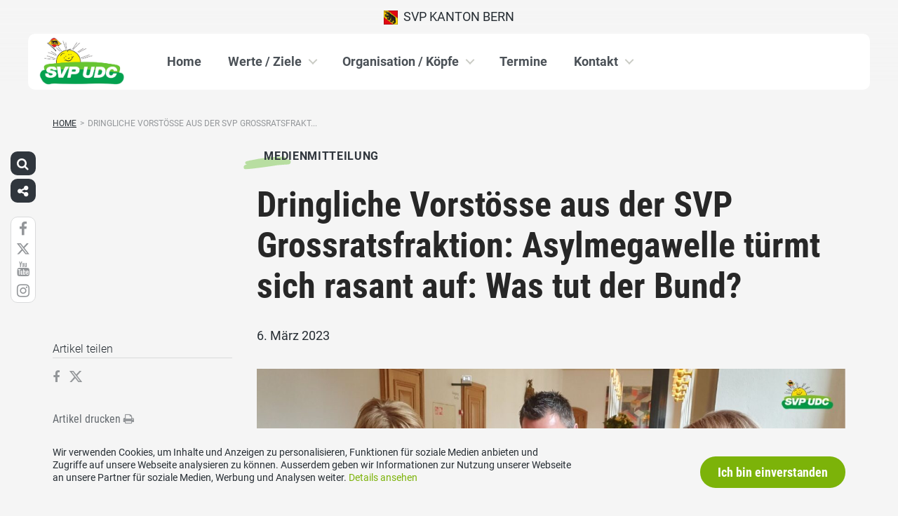

--- FILE ---
content_type: text/html; charset=UTF-8
request_url: https://www.svp-bern.ch/medienmitteilungen/dringliche-vorstoesse-aus-der-svp-grossratsfraktion-asylmegawelle-tuermt-sich-rasant-auf-was-tut-der-bund/
body_size: 17108
content:
<!DOCTYPE html>
<html lang="de" xmlns:og="http://opengraphprotocol.org/schema/" xmlns:fb="http://www.facebook.com/2008/fbml" class="no-js">
<head>

	<meta charset="UTF-8">
	<link rel="profile" href="//gmpg.org/xfn/11">
    <meta name="viewport" content="width=device-width, initial-scale=1, maximum-scale=1" />
	

  	<!-- Document Title
  	============================================= -->
		<title>SVP Bern - Dringliche Vorstösse aus der SVP Grossratsfraktion: Asylmegawelle türmt sich rasant auf: Was tut der Bund?</title>

	<!-- mega-site-navigation -->
	<link rel="stylesheet" href="https://www.svp-bern.ch/wp-content/themes/svp/vendor/mega-site-navigation/css/style.css"> <!-- Resource style -->
	<script src="https://www.svp-bern.ch/wp-content/themes/svp/vendor/mega-site-navigation/js/modernizr.js"></script> <!-- Modernizr -->


	<!-- theme style sheet
    ============================================= -->
	<!-- Fonts -->
	<!--<link href="https://fonts.googleapis.com/css?family=Open+Sans:400,700" rel="stylesheet">
	<link href="https://fonts.googleapis.com/css?family=Open+Sans+Condensed:300,700" rel="stylesheet">-->

	<link rel="stylesheet" href="https://www.svp-bern.ch/wp-content/themes/svp/css/fonts/fonts.css?v=20250110001">




	<!-- UIKit
	============================================= -->
	<link rel="stylesheet" href="https://www.svp-bern.ch/wp-content/themes/svp/css/uikit.css">

	<link rel="stylesheet" href="https://www.svp-bern.ch/wp-content/themes/svp/css/components/slider.min.css">
	<link rel="stylesheet" href="https://www.svp-bern.ch/wp-content/themes/svp/css/components/slideshow.min.css">
	<link rel="stylesheet" href="https://www.svp-bern.ch/wp-content/themes/svp/css/components/slidenav.min.css">
	<link rel="stylesheet" href="https://www.svp-bern.ch/wp-content/themes/svp/css/components/dotnav.min.css">
	<link rel="stylesheet" href="https://www.svp-bern.ch/wp-content/themes/svp/css/components/datepicker.min.css">
	<link rel="stylesheet" href="https://www.svp-bern.ch/wp-content/themes/svp/css/components/accordion.min.css">

	<link rel="stylesheet" href="https://www.svp-bern.ch/wp-content/themes/svp/css/uikit_custom.css">

	<link rel="stylesheet" href="https://www.svp-bern.ch/wp-content/themes/svp/style.css?v=20250224004">

	<script src="https://www.svp-bern.ch/wp-content/themes/svp/vendor/jquery.js"></script>
	<script src="https://www.svp-bern.ch/wp-content/themes/svp/vendor/masonry.js"></script>

	<script src="https://www.svp-bern.ch/wp-content/themes/svp/vendor/jquery.fancybox.min.js"></script>
	<link rel="stylesheet" href="https://www.svp-bern.ch/wp-content/themes/svp/vendor/jquery.fancybox.min.css">

    <script src="https://www.svp-bern.ch/wp-content/themes/svp/js/uikit.min.js"></script>
	<script src="https://www.svp-bern.ch/wp-content/themes/svp/js/components/slider.min.js"></script>
	<script src="https://www.svp-bern.ch/wp-content/themes/svp/js/components/slideset.min.js"></script>
	<script src="https://www.svp-bern.ch/wp-content/themes/svp/js/components/slideshow.min.js"></script>
	<script src="https://www.svp-bern.ch/wp-content/themes/svp/js/components/slideshow-fx.min.js"></script>
	<script src="https://www.svp-bern.ch/wp-content/themes/svp/js/components/sticky.min.js"></script>
	<script src="https://www.svp-bern.ch/wp-content/themes/svp/js/components/lightbox.min.js"></script>
	<script src="https://www.svp-bern.ch/wp-content/themes/svp/js/components/grid.min.js"></script>
	<script src="https://www.svp-bern.ch/wp-content/themes/svp/js/components/datepicker.min.js"></script>
	<script src="https://www.svp-bern.ch/wp-content/themes/svp/js/components/accordion.min.js"></script>
	<script src="https://www.svp-bern.ch/wp-content/themes/svp/js/components/tooltip.min.js"></script>



	<!-- <link href='https://cdnjs.cloudflare.com/ajax/libs/fullcalendar/3.4.0/fullcalendar.min.css' rel='stylesheet' />
	<link href='https://cdnjs.cloudflare.com/ajax/libs/fullcalendar/3.4.0/fullcalendar.print.min.css' rel='stylesheet' media='print' /> -->
	<link href='https://cdnjs.cloudflare.com/ajax/libs/fullcalendar/3.10.2/fullcalendar.min.css' rel='stylesheet' />
	<link href='https://cdnjs.cloudflare.com/ajax/libs/fullcalendar/3.10.2/fullcalendar.print.min.css' rel='stylesheet' media='print' />
	<script src='https://cdnjs.cloudflare.com/ajax/libs/moment.js/2.18.1/moment.min.js'></script>

	<script src="https://cdnjs.cloudflare.com/ajax/libs/jquery.touchswipe/1.6.18/jquery.touchSwipe.min.js"></script>

	<link href='https://maxcdn.bootstrapcdn.com/font-awesome/4.7.0/css/font-awesome.min.css' rel='stylesheet' />

	<!-- year slider -->
	<link rel="stylesheet" href="https://www.svp-bern.ch/wp-content/themes/svp/vendor/slider/slider.css">
	<script src="https://www.svp-bern.ch/wp-content/themes/svp/vendor/slider/slider.js"></script>

	<script>
		jQuery(function($) {
			//check if home page and open top campain for x seconds
			
			// js for svg map
					    if(jQuery('#kantonsMapData').length > 0){
		        		    }
		    else{
						    }

		});
	</script>
	<!-- get default js -->
	<script src="https://www.svp-bern.ch/wp-content/themes/svp/js/default.js?v=20191021002"></script>

	<!-- Google Tag Manager -->
<script>(function(w,d,s,l,i){w[l]=w[l]||[];w[l].push({'gtm.start':
new Date().getTime(),event:'gtm.js'});var f=d.getElementsByTagName(s)[0],
j=d.createElement(s),dl=l!='dataLayer'?'&l='+l:'';j.async=true;j.src=
'https://www.googletagmanager.com/gtm.js?id='+i+dl;f.parentNode.insertBefore(j,f);
})(window,document,'script','dataLayer','GTM-5DR88G3');</script>
<!-- End Google Tag Manager -->
	<meta name='robots' content='max-image-preview:large' />
	<style>img:is([sizes="auto" i], [sizes^="auto," i]) { contain-intrinsic-size: 3000px 1500px }</style>
	<link rel="alternate" type="application/rss+xml" title="SVP Bern &raquo; Feed" href="https://www.svp-bern.ch/feed/" />
<link rel="alternate" type="application/rss+xml" title="SVP Bern &raquo; Kommentar-Feed" href="https://www.svp-bern.ch/comments/feed/" />
	        	        <meta property="og:title" content="Dringliche Vorstösse aus der SVP Grossratsfraktion: Asylmegawelle türmt sich rasant auf: Was tut der Bund?"/>
			<meta property="og:description" content="Dringliche Vorstösse aus der SVP Grossratsfraktion: Asylmegawelle türmt sich rasant auf: Was tut der Bund? Die SVP Grossratsfraktion&hellip;"/>
	        <meta property="og:type" content="article"/>
	        <meta property="og:url" content="https://www.svp-bern.ch/medienmitteilungen/dringliche-vorstoesse-aus-der-svp-grossratsfraktion-asylmegawelle-tuermt-sich-rasant-auf-was-tut-der-bund/"/>
	        <meta property="og:site_name" content="SVP Bern"/>

			<meta name="twitter:card" content="summary_large_image" />
			<meta name="twitter:description" content="Dringliche Vorstösse aus der SVP Grossratsfraktion: Asylmegawelle türmt sich rasant auf: Was tut der Bund? Die SVP Grossratsfraktion&hellip;" />
			<meta name="twitter:title" content="Dringliche Vorstösse aus der SVP Grossratsfraktion: Asylmegawelle türmt sich rasant auf: Was tut der Bund?" />

							<meta property="og:image" content="https://www.svp-bern.ch/wp-content/uploads/sites/18/Asylvorstoesse-1-1278x720.jpg"/>
				<meta name="twitter:image" content="https://www.svp-bern.ch/wp-content/uploads/sites/18/Asylvorstoesse-1-1278x720.jpg" />
				<script type="text/javascript">
/* <![CDATA[ */
window._wpemojiSettings = {"baseUrl":"https:\/\/s.w.org\/images\/core\/emoji\/15.0.3\/72x72\/","ext":".png","svgUrl":"https:\/\/s.w.org\/images\/core\/emoji\/15.0.3\/svg\/","svgExt":".svg","source":{"concatemoji":"https:\/\/www.svp-bern.ch\/wp-includes\/js\/wp-emoji-release.min.js?ver=6.7.1"}};
/*! This file is auto-generated */
!function(i,n){var o,s,e;function c(e){try{var t={supportTests:e,timestamp:(new Date).valueOf()};sessionStorage.setItem(o,JSON.stringify(t))}catch(e){}}function p(e,t,n){e.clearRect(0,0,e.canvas.width,e.canvas.height),e.fillText(t,0,0);var t=new Uint32Array(e.getImageData(0,0,e.canvas.width,e.canvas.height).data),r=(e.clearRect(0,0,e.canvas.width,e.canvas.height),e.fillText(n,0,0),new Uint32Array(e.getImageData(0,0,e.canvas.width,e.canvas.height).data));return t.every(function(e,t){return e===r[t]})}function u(e,t,n){switch(t){case"flag":return n(e,"\ud83c\udff3\ufe0f\u200d\u26a7\ufe0f","\ud83c\udff3\ufe0f\u200b\u26a7\ufe0f")?!1:!n(e,"\ud83c\uddfa\ud83c\uddf3","\ud83c\uddfa\u200b\ud83c\uddf3")&&!n(e,"\ud83c\udff4\udb40\udc67\udb40\udc62\udb40\udc65\udb40\udc6e\udb40\udc67\udb40\udc7f","\ud83c\udff4\u200b\udb40\udc67\u200b\udb40\udc62\u200b\udb40\udc65\u200b\udb40\udc6e\u200b\udb40\udc67\u200b\udb40\udc7f");case"emoji":return!n(e,"\ud83d\udc26\u200d\u2b1b","\ud83d\udc26\u200b\u2b1b")}return!1}function f(e,t,n){var r="undefined"!=typeof WorkerGlobalScope&&self instanceof WorkerGlobalScope?new OffscreenCanvas(300,150):i.createElement("canvas"),a=r.getContext("2d",{willReadFrequently:!0}),o=(a.textBaseline="top",a.font="600 32px Arial",{});return e.forEach(function(e){o[e]=t(a,e,n)}),o}function t(e){var t=i.createElement("script");t.src=e,t.defer=!0,i.head.appendChild(t)}"undefined"!=typeof Promise&&(o="wpEmojiSettingsSupports",s=["flag","emoji"],n.supports={everything:!0,everythingExceptFlag:!0},e=new Promise(function(e){i.addEventListener("DOMContentLoaded",e,{once:!0})}),new Promise(function(t){var n=function(){try{var e=JSON.parse(sessionStorage.getItem(o));if("object"==typeof e&&"number"==typeof e.timestamp&&(new Date).valueOf()<e.timestamp+604800&&"object"==typeof e.supportTests)return e.supportTests}catch(e){}return null}();if(!n){if("undefined"!=typeof Worker&&"undefined"!=typeof OffscreenCanvas&&"undefined"!=typeof URL&&URL.createObjectURL&&"undefined"!=typeof Blob)try{var e="postMessage("+f.toString()+"("+[JSON.stringify(s),u.toString(),p.toString()].join(",")+"));",r=new Blob([e],{type:"text/javascript"}),a=new Worker(URL.createObjectURL(r),{name:"wpTestEmojiSupports"});return void(a.onmessage=function(e){c(n=e.data),a.terminate(),t(n)})}catch(e){}c(n=f(s,u,p))}t(n)}).then(function(e){for(var t in e)n.supports[t]=e[t],n.supports.everything=n.supports.everything&&n.supports[t],"flag"!==t&&(n.supports.everythingExceptFlag=n.supports.everythingExceptFlag&&n.supports[t]);n.supports.everythingExceptFlag=n.supports.everythingExceptFlag&&!n.supports.flag,n.DOMReady=!1,n.readyCallback=function(){n.DOMReady=!0}}).then(function(){return e}).then(function(){var e;n.supports.everything||(n.readyCallback(),(e=n.source||{}).concatemoji?t(e.concatemoji):e.wpemoji&&e.twemoji&&(t(e.twemoji),t(e.wpemoji)))}))}((window,document),window._wpemojiSettings);
/* ]]> */
</script>
<style id='wp-emoji-styles-inline-css' type='text/css'>

	img.wp-smiley, img.emoji {
		display: inline !important;
		border: none !important;
		box-shadow: none !important;
		height: 1em !important;
		width: 1em !important;
		margin: 0 0.07em !important;
		vertical-align: -0.1em !important;
		background: none !important;
		padding: 0 !important;
	}
</style>
<link rel='stylesheet' id='wp-block-library-css' href='https://www.svp-bern.ch/wp-includes/css/dist/block-library/style.min.css?ver=6.7.1' type='text/css' media='all' />
<style id='classic-theme-styles-inline-css' type='text/css'>
/*! This file is auto-generated */
.wp-block-button__link{color:#fff;background-color:#32373c;border-radius:9999px;box-shadow:none;text-decoration:none;padding:calc(.667em + 2px) calc(1.333em + 2px);font-size:1.125em}.wp-block-file__button{background:#32373c;color:#fff;text-decoration:none}
</style>
<style id='global-styles-inline-css' type='text/css'>
:root{--wp--preset--aspect-ratio--square: 1;--wp--preset--aspect-ratio--4-3: 4/3;--wp--preset--aspect-ratio--3-4: 3/4;--wp--preset--aspect-ratio--3-2: 3/2;--wp--preset--aspect-ratio--2-3: 2/3;--wp--preset--aspect-ratio--16-9: 16/9;--wp--preset--aspect-ratio--9-16: 9/16;--wp--preset--color--black: #000000;--wp--preset--color--cyan-bluish-gray: #abb8c3;--wp--preset--color--white: #ffffff;--wp--preset--color--pale-pink: #f78da7;--wp--preset--color--vivid-red: #cf2e2e;--wp--preset--color--luminous-vivid-orange: #ff6900;--wp--preset--color--luminous-vivid-amber: #fcb900;--wp--preset--color--light-green-cyan: #7bdcb5;--wp--preset--color--vivid-green-cyan: #00d084;--wp--preset--color--pale-cyan-blue: #8ed1fc;--wp--preset--color--vivid-cyan-blue: #0693e3;--wp--preset--color--vivid-purple: #9b51e0;--wp--preset--gradient--vivid-cyan-blue-to-vivid-purple: linear-gradient(135deg,rgba(6,147,227,1) 0%,rgb(155,81,224) 100%);--wp--preset--gradient--light-green-cyan-to-vivid-green-cyan: linear-gradient(135deg,rgb(122,220,180) 0%,rgb(0,208,130) 100%);--wp--preset--gradient--luminous-vivid-amber-to-luminous-vivid-orange: linear-gradient(135deg,rgba(252,185,0,1) 0%,rgba(255,105,0,1) 100%);--wp--preset--gradient--luminous-vivid-orange-to-vivid-red: linear-gradient(135deg,rgba(255,105,0,1) 0%,rgb(207,46,46) 100%);--wp--preset--gradient--very-light-gray-to-cyan-bluish-gray: linear-gradient(135deg,rgb(238,238,238) 0%,rgb(169,184,195) 100%);--wp--preset--gradient--cool-to-warm-spectrum: linear-gradient(135deg,rgb(74,234,220) 0%,rgb(151,120,209) 20%,rgb(207,42,186) 40%,rgb(238,44,130) 60%,rgb(251,105,98) 80%,rgb(254,248,76) 100%);--wp--preset--gradient--blush-light-purple: linear-gradient(135deg,rgb(255,206,236) 0%,rgb(152,150,240) 100%);--wp--preset--gradient--blush-bordeaux: linear-gradient(135deg,rgb(254,205,165) 0%,rgb(254,45,45) 50%,rgb(107,0,62) 100%);--wp--preset--gradient--luminous-dusk: linear-gradient(135deg,rgb(255,203,112) 0%,rgb(199,81,192) 50%,rgb(65,88,208) 100%);--wp--preset--gradient--pale-ocean: linear-gradient(135deg,rgb(255,245,203) 0%,rgb(182,227,212) 50%,rgb(51,167,181) 100%);--wp--preset--gradient--electric-grass: linear-gradient(135deg,rgb(202,248,128) 0%,rgb(113,206,126) 100%);--wp--preset--gradient--midnight: linear-gradient(135deg,rgb(2,3,129) 0%,rgb(40,116,252) 100%);--wp--preset--font-size--small: 13px;--wp--preset--font-size--medium: 20px;--wp--preset--font-size--large: 36px;--wp--preset--font-size--x-large: 42px;--wp--preset--spacing--20: 0.44rem;--wp--preset--spacing--30: 0.67rem;--wp--preset--spacing--40: 1rem;--wp--preset--spacing--50: 1.5rem;--wp--preset--spacing--60: 2.25rem;--wp--preset--spacing--70: 3.38rem;--wp--preset--spacing--80: 5.06rem;--wp--preset--shadow--natural: 6px 6px 9px rgba(0, 0, 0, 0.2);--wp--preset--shadow--deep: 12px 12px 50px rgba(0, 0, 0, 0.4);--wp--preset--shadow--sharp: 6px 6px 0px rgba(0, 0, 0, 0.2);--wp--preset--shadow--outlined: 6px 6px 0px -3px rgba(255, 255, 255, 1), 6px 6px rgba(0, 0, 0, 1);--wp--preset--shadow--crisp: 6px 6px 0px rgba(0, 0, 0, 1);}:where(.is-layout-flex){gap: 0.5em;}:where(.is-layout-grid){gap: 0.5em;}body .is-layout-flex{display: flex;}.is-layout-flex{flex-wrap: wrap;align-items: center;}.is-layout-flex > :is(*, div){margin: 0;}body .is-layout-grid{display: grid;}.is-layout-grid > :is(*, div){margin: 0;}:where(.wp-block-columns.is-layout-flex){gap: 2em;}:where(.wp-block-columns.is-layout-grid){gap: 2em;}:where(.wp-block-post-template.is-layout-flex){gap: 1.25em;}:where(.wp-block-post-template.is-layout-grid){gap: 1.25em;}.has-black-color{color: var(--wp--preset--color--black) !important;}.has-cyan-bluish-gray-color{color: var(--wp--preset--color--cyan-bluish-gray) !important;}.has-white-color{color: var(--wp--preset--color--white) !important;}.has-pale-pink-color{color: var(--wp--preset--color--pale-pink) !important;}.has-vivid-red-color{color: var(--wp--preset--color--vivid-red) !important;}.has-luminous-vivid-orange-color{color: var(--wp--preset--color--luminous-vivid-orange) !important;}.has-luminous-vivid-amber-color{color: var(--wp--preset--color--luminous-vivid-amber) !important;}.has-light-green-cyan-color{color: var(--wp--preset--color--light-green-cyan) !important;}.has-vivid-green-cyan-color{color: var(--wp--preset--color--vivid-green-cyan) !important;}.has-pale-cyan-blue-color{color: var(--wp--preset--color--pale-cyan-blue) !important;}.has-vivid-cyan-blue-color{color: var(--wp--preset--color--vivid-cyan-blue) !important;}.has-vivid-purple-color{color: var(--wp--preset--color--vivid-purple) !important;}.has-black-background-color{background-color: var(--wp--preset--color--black) !important;}.has-cyan-bluish-gray-background-color{background-color: var(--wp--preset--color--cyan-bluish-gray) !important;}.has-white-background-color{background-color: var(--wp--preset--color--white) !important;}.has-pale-pink-background-color{background-color: var(--wp--preset--color--pale-pink) !important;}.has-vivid-red-background-color{background-color: var(--wp--preset--color--vivid-red) !important;}.has-luminous-vivid-orange-background-color{background-color: var(--wp--preset--color--luminous-vivid-orange) !important;}.has-luminous-vivid-amber-background-color{background-color: var(--wp--preset--color--luminous-vivid-amber) !important;}.has-light-green-cyan-background-color{background-color: var(--wp--preset--color--light-green-cyan) !important;}.has-vivid-green-cyan-background-color{background-color: var(--wp--preset--color--vivid-green-cyan) !important;}.has-pale-cyan-blue-background-color{background-color: var(--wp--preset--color--pale-cyan-blue) !important;}.has-vivid-cyan-blue-background-color{background-color: var(--wp--preset--color--vivid-cyan-blue) !important;}.has-vivid-purple-background-color{background-color: var(--wp--preset--color--vivid-purple) !important;}.has-black-border-color{border-color: var(--wp--preset--color--black) !important;}.has-cyan-bluish-gray-border-color{border-color: var(--wp--preset--color--cyan-bluish-gray) !important;}.has-white-border-color{border-color: var(--wp--preset--color--white) !important;}.has-pale-pink-border-color{border-color: var(--wp--preset--color--pale-pink) !important;}.has-vivid-red-border-color{border-color: var(--wp--preset--color--vivid-red) !important;}.has-luminous-vivid-orange-border-color{border-color: var(--wp--preset--color--luminous-vivid-orange) !important;}.has-luminous-vivid-amber-border-color{border-color: var(--wp--preset--color--luminous-vivid-amber) !important;}.has-light-green-cyan-border-color{border-color: var(--wp--preset--color--light-green-cyan) !important;}.has-vivid-green-cyan-border-color{border-color: var(--wp--preset--color--vivid-green-cyan) !important;}.has-pale-cyan-blue-border-color{border-color: var(--wp--preset--color--pale-cyan-blue) !important;}.has-vivid-cyan-blue-border-color{border-color: var(--wp--preset--color--vivid-cyan-blue) !important;}.has-vivid-purple-border-color{border-color: var(--wp--preset--color--vivid-purple) !important;}.has-vivid-cyan-blue-to-vivid-purple-gradient-background{background: var(--wp--preset--gradient--vivid-cyan-blue-to-vivid-purple) !important;}.has-light-green-cyan-to-vivid-green-cyan-gradient-background{background: var(--wp--preset--gradient--light-green-cyan-to-vivid-green-cyan) !important;}.has-luminous-vivid-amber-to-luminous-vivid-orange-gradient-background{background: var(--wp--preset--gradient--luminous-vivid-amber-to-luminous-vivid-orange) !important;}.has-luminous-vivid-orange-to-vivid-red-gradient-background{background: var(--wp--preset--gradient--luminous-vivid-orange-to-vivid-red) !important;}.has-very-light-gray-to-cyan-bluish-gray-gradient-background{background: var(--wp--preset--gradient--very-light-gray-to-cyan-bluish-gray) !important;}.has-cool-to-warm-spectrum-gradient-background{background: var(--wp--preset--gradient--cool-to-warm-spectrum) !important;}.has-blush-light-purple-gradient-background{background: var(--wp--preset--gradient--blush-light-purple) !important;}.has-blush-bordeaux-gradient-background{background: var(--wp--preset--gradient--blush-bordeaux) !important;}.has-luminous-dusk-gradient-background{background: var(--wp--preset--gradient--luminous-dusk) !important;}.has-pale-ocean-gradient-background{background: var(--wp--preset--gradient--pale-ocean) !important;}.has-electric-grass-gradient-background{background: var(--wp--preset--gradient--electric-grass) !important;}.has-midnight-gradient-background{background: var(--wp--preset--gradient--midnight) !important;}.has-small-font-size{font-size: var(--wp--preset--font-size--small) !important;}.has-medium-font-size{font-size: var(--wp--preset--font-size--medium) !important;}.has-large-font-size{font-size: var(--wp--preset--font-size--large) !important;}.has-x-large-font-size{font-size: var(--wp--preset--font-size--x-large) !important;}
:where(.wp-block-post-template.is-layout-flex){gap: 1.25em;}:where(.wp-block-post-template.is-layout-grid){gap: 1.25em;}
:where(.wp-block-columns.is-layout-flex){gap: 2em;}:where(.wp-block-columns.is-layout-grid){gap: 2em;}
:root :where(.wp-block-pullquote){font-size: 1.5em;line-height: 1.6;}
</style>
<link rel='stylesheet' id='dashicons-css' href='https://www.svp-bern.ch/wp-includes/css/dashicons.min.css?ver=6.7.1' type='text/css' media='all' />
<link rel='stylesheet' id='admin-bar-css' href='https://www.svp-bern.ch/wp-includes/css/admin-bar.min.css?ver=6.7.1' type='text/css' media='all' />
<style id='admin-bar-inline-css' type='text/css'>
#wp-admin-bar-my-sites-list {
    max-height: 80vh;
    overflow-y: auto;
    overflow-x: hidden;
}
	
</style>
<link rel='stylesheet' id='iw-animations-css' href='https://www.svp-bern.ch/wp-content/plugins/widgets-for-siteorigin-pro/css/animation.css?ver=1.0.1' type='text/css' media='all' />
<link rel='stylesheet' id='iw-defaults-css' href='https://www.svp-bern.ch/wp-content/plugins/widgets-for-siteorigin/inc/../css/defaults.css?ver=1.4.7' type='text/css' media='all' />
<script type="text/javascript" src="https://www.svp-bern.ch/wp-includes/js/jquery/jquery.min.js?ver=3.7.1" id="jquery-core-js"></script>
<script type="text/javascript" src="https://www.svp-bern.ch/wp-includes/js/jquery/jquery-migrate.min.js?ver=3.4.1" id="jquery-migrate-js"></script>
<link rel="https://api.w.org/" href="https://www.svp-bern.ch/wp-json/" /><link rel="EditURI" type="application/rsd+xml" title="RSD" href="https://www.svp-bern.ch/xmlrpc.php?rsd" />
<meta name="generator" content="WordPress 6.7.1" />
<link rel="canonical" href="https://www.svp-bern.ch/medienmitteilungen/dringliche-vorstoesse-aus-der-svp-grossratsfraktion-asylmegawelle-tuermt-sich-rasant-auf-was-tut-der-bund/" />
<link rel='shortlink' href='https://www.svp-bern.ch/?p=15518' />
<link rel="alternate" title="oEmbed (JSON)" type="application/json+oembed" href="https://www.svp-bern.ch/wp-json/oembed/1.0/embed?url=https%3A%2F%2Fwww.svp-bern.ch%2Fmedienmitteilungen%2Fdringliche-vorstoesse-aus-der-svp-grossratsfraktion-asylmegawelle-tuermt-sich-rasant-auf-was-tut-der-bund%2F" />
<link rel="alternate" title="oEmbed (XML)" type="text/xml+oembed" href="https://www.svp-bern.ch/wp-json/oembed/1.0/embed?url=https%3A%2F%2Fwww.svp-bern.ch%2Fmedienmitteilungen%2Fdringliche-vorstoesse-aus-der-svp-grossratsfraktion-asylmegawelle-tuermt-sich-rasant-auf-was-tut-der-bund%2F&#038;format=xml" />
<link rel="icon" href="https://www.svp-bern.ch/wp-content/uploads/sites/18/cropped-cropped-svp_favicon-32x32.jpg" sizes="32x32" />
<link rel="icon" href="https://www.svp-bern.ch/wp-content/uploads/sites/18/cropped-cropped-svp_favicon-192x192.jpg" sizes="192x192" />
<link rel="apple-touch-icon" href="https://www.svp-bern.ch/wp-content/uploads/sites/18/cropped-cropped-svp_favicon-180x180.jpg" />
<meta name="msapplication-TileImage" content="https://www.svp-bern.ch/wp-content/uploads/sites/18/cropped-cropped-svp_favicon-270x270.jpg" />
</head>

<body>
	
	<!-- Google Tag Manager (noscript) -->
<noscript><iframe src="https://www.googletagmanager.com/ns.html?id=GTM-5DR88G3"
height="0" width="0" style="display:none;visibility:hidden"></iframe></noscript>
<!-- End Google Tag Manager (noscript) -->
<div id="fb-root"></div>
<script>(function(d, s, id) {
  var js, fjs = d.getElementsByTagName(s)[0];
  if (d.getElementById(id)) return;
  js = d.createElement(s); js.id = id;
  js.src = 'https://connect.facebook.net/de_DE/sdk.js#xfbml=1&version=v2.12&appId=2097527520471788&autoLogAppEvents=1';
  fjs.parentNode.insertBefore(js, fjs);
}(document, 'script', 'facebook-jssdk'));</script>
	<div id="menu_blur"></div>

	<div class="uk-container uk-container-center" style="padding-left: 0;padding-right: 0; position: relative; z-index: 20;">
		<div class="uk-grid topbar topbar-kanton">

			<!-- get Kampagne -->
			
			<!-- top nav main -->
			<div class="uk-width-1-1 uk-text-center uk-text-left-medium">

				<!-- lang switch -->
				<div class="uk-hidden-medium uk-hidden-small" style="position: absolute; top: 0; left: 35px; z-index: 0;">
					<div id="langSwitch" class="langSwitch-kanton">
											</div>
				</div>

				<!-- top right -->
				<div class="uk-text-right uk-hidden-medium uk-hidden-small" style="position: absolute; top: 0; right: 0; z-index: 0;">
					<div id="topbarRight" class="uk-grid-margin-small topbarRight-kanton">
											</div>
				</div>


				

				
				<div class="mobilePrimaryTopNav mobilePrimaryTopNav-kanton mobilePrimaryTopNavNoSwitch">
					<!-- MitmachenButon in Mobile auf oberster Ebene -->
					<!--
										-->
					<a target="" href="/" class="topNavItem topNavItem-kanton"><img src="/wp-content/themes/svp/images/wappen/BE.png" alt="SVP Kanton Bern" width="20"/>  SVP Kanton Bern</a>				</div>

								<!--
				<script>
					function switchPrimarySub(no){
						//hide sub menus if open
						jQuery('#cd-primary-nav').find('.selected').click();

						if(jQuery('#topbarSlider').height() != 0){
							closeTopbar();
						}
						if($('#primarySub'+no).is(':visible')){
							$('#primarySub'+no).fadeOut();
							$('#primaryTop'+no).removeClass('topNavItemPopup');
						}
						else{
							$('.primarySub').fadeOut();
							$('.primaryTop').removeClass('topNavItemPopup');
							$('#primarySub'+no).fadeIn();
							$('#primaryTop'+no).addClass('topNavItemPopup');
						}
					}
				</script>
				-->

			</div>
		</div>
	</div>

	<!-- primary nav -->
	<div class="uk-container uk-container-center" style="padding-left: 0;padding-right: 0; position: relative; z-index: 15; margin-bottom: 20px;">
		<header class="cd-main-header" data-uk-sticky="{top:48}">
			<!-- logo -->
						<a class="cd-logo" href="/"><img src="/wp-content/uploads/sites/18/logo-be.jpg" alt="Logo SVP Schweiz"></a>
			<!-- navigation -->
			<ul class="cd-header-buttons">
				<li><a class="cd-nav-trigger" href="#cd-primary-nav"><span></span></a></li>
			</ul>
			<!-- link on the right side -->
					</header>
	</div>

<main class="cd-main-content">


    <div class="uk-container uk-container-center uk-margin-large-bottom" style="">

                <div class="uk-margin-small-top"><ul id="breadcrumbs" class="breadcrumbs"><li class="item-home"><a class="bread-link bread-home" href="https://www.svp-bern.ch" title="Home">Home</a></li><li class="separator separator-home">&gt;</li><li class="item-current item-15518"><span title="Dringliche Vorstösse aus der SVP Grossratsfraktion: Asylmegawelle türmt sich rasant auf: Was tut der Bund?">Dringliche Vorstösse aus der SVP Grossratsfrakt...</span></li></ul></div>
        
        <div class="uk-grid singleContent" data-uk-grid-margin>
            <div class="uk-width-medium-3-4 uk-push-1-4" style="">
        		                <article class="uk-article">

                                        <div class="uk-badge badge_medienmitteilung_g01 uk-margin-small-top uk-margin-small-bottom">Medienmitteilung</div>
                                        <h1 class="uk-article-title uk-h1 uk-text-break uk-margin-small-top">
                        Dringliche Vorstösse aus der SVP Grossratsfraktion: Asylmegawelle türmt sich rasant auf: Was tut der Bund?                    </h1>

                    <div class="uk-article-meta uk-margin-small-bottom">
                        6. März 2023                    </div>

                    <!-- show excerpt -->
                    
                    <!-- show image -->
                                                        <div class="singelContentImage"><img width="100%" src="https://www.svp-bern.ch/wp-content/uploads/sites/18/Asylvorstoesse-1-1278x720.jpg" alt=""></div>
                                                            
                    <!-- show video in cpt is video -->
                    
                    <!-- show related medienmitteilungen  -->
                    
                    <!-- show content -->
                                                <div>
                                <p>Dringliche Vorstösse aus der SVP Grossratsfraktion: <strong>Asylmegawelle türmt sich rasant auf: Was tut der Bund?</strong></p>
<p><strong>Die SVP Grossratsfraktion ist besorgt über die Lage im Asylwesen und die damit verbundenen Kosten und Risiken. Mit einer Reihe von Vorstössen verlangt sie Auskunft über die Lage und beauftragt den Regierungsrat, beim Bundesrat auf eine zielorientierte Asylpolitik hinzuwirken.</strong></p>
<p>Die SVP Grossratsfraktion hat sich auf Grund der Rückmeldungen aus den Gemeinden mit der sich zuspitzenden Situation im Asylwesen befasst. Obwohl die Routen übers Mittelmeer im Winter wenig benutzt werden können, steigt die Anzahl der Asylgesuche täglich. Allein für Januar 2023 vermeldete das Bundesamt für Migration folgende Zahlen: Afghanistan (754, -12), Türkei (437, -18), Algerien (192, +72), Marokko (151, +57), Iran (62, +11) und Tunesien (62, +19). Es mehren sich aber die Meldungen über Krankheitsrisiken, eine Überlastung der schulischen Einrichtungen, fehlende Ressourcen für die Betreuung und drohende Langfristkosten.</p>
<p>Bisher gelang es dem Regierungsrat im Kanton Bern mit einer vorausschauenden Planung einen Notstand zu vermeiden. In etlichen Kantonen herrscht aber bereits Notstand und es wird Leuten gekündigt, damit Asylbewerber untergebracht werden können. Viele fragen sich, wann es auch im Kanton Bern so weit ist und wem als Nächstes gekündigt wird.</p>
<p>Der Ball liegt beim Bund und der Regierungsrat ist gefordert, in Zusammenarbeit mit den anderen Kantonen darauf hinzuwirken, dass der Asylstrom bereits am Anfang gebremst wird, bevor er sich in den Kantonen zu einem Tsunami auftürmt mit immensen Folgen bezüglich Kosten, Schulen und Gesundheitswesen. Ein entsprechendes Vorstosspaket wird heute von der SVP-Fraktion dringlich eingereicht:</p>
<ul>
<li><strong>Dringliche Interpellation: Asylmegawelle: Folgen für den Kanton Bern</strong><br />
Wird es im Kanton Bern so weit kommen wie in anderen Kantonen, dass der Mieterschaft gekündigt wird, um Asylsuchende unterzubringen? Wie entwickeln sich die Kosten im Asylwesen mit all den ausgerichteten Entschädigungen, Versicherungsprämien, Versorgung und Betreuung etc.</li>
</ul>
<ul>
<li><strong>Dringliche Motion:</strong> <strong>Belastung Gesundheitswesen durch Asylstrom minimieren</strong><br />
Mit den steigenden Asylzahlen steigt auch die Gefahr der Verbreitung von ansteckenden und gefährlichen Krankheiten wie beispielsweise multiresistenter Tuberkulose. Die Asylwelle wird zudem zum Brandbeschleuniger für die ohnehin schon exorbitanten Gesundheitskosten. Kostendämpfende Massnahmen und ein gutes Controlling sind dringend!</li>
</ul>
<ul>
<li><strong>Dringliche Motion: Asylwesen: Bund in die Pflicht nehmen </strong><br />
Die Verantwortung für das herrschende Asylchaos liegt beim Bund. Es darf keine Verteilung von Asylsuchenden im Verfahren auf die Kantone und keine Ausweitung des Asylrechts mehr geben, abgewiesene Asylbewerbende sind unverzüglich auszuweisen und nötigenfalls sind Transitzonen an der Landesgrenze zu schaffen, um Asylsuchende bei einem Negativentscheid direkt in das Land ausgewiesen werden, aus welchem sie in die Schweiz einreisen wollten.</li>
</ul>
                            </div>
                        
                    <!-- show related videos  -->
                    

                    <!-- show related bildergalerie  -->
                    
                    

                </article>
        		            </div>
            <div class="uk-width-medium-1-4 uk-pull-3-4 svpNoPrint">
                <div class="uk-margin-large-bottom">

                    <div class="uk-margin-bottom articleLeftDataMarginTopSmall">

                        <div class="articleLeftData">

                            <div class="articleLeftDataTitle">Artikel teilen</div>
                            <div class="uk-margin-small-top">
                                <a style="margin-right: 10px;" href="https://www.facebook.com/sharer/sharer.php?u=https://www.svp-bern.ch/medienmitteilungen/dringliche-vorstoesse-aus-der-svp-grossratsfraktion-asylmegawelle-tuermt-sich-rasant-auf-was-tut-der-bund/" target="_blank"><i class="uk-icon uk-icon-facebook"></i></a>
                                                                <a href="https://x.com/intent/tweet?text=Dringliche Vorstösse aus der SVP Grossratsfraktion: Asylmegawelle türmt sich rasant auf: Was tut der Bund?: https://www.svp-bern.ch/medienmitteilungen/dringliche-vorstoesse-aus-der-svp-grossratsfraktion-asylmegawelle-tuermt-sich-rasant-auf-was-tut-der-bund/" target="_blank"><img class="x-icon" src="https://www.svp-bern.ch/wp-content/themes/svp/images/x-icon-grey50.svg"><img class="x-icon-hover" src="https://www.svp-bern.ch/wp-content/themes/svp/images/x-icon-grey100.svg"></a>
                            </div>

                            
                            
                            

                            <div class="uk-text-left uk-margin-top">
                                <a onclick="javascript: print();" class="printlink">Artikel drucken <i class="uk-icon-print"></i></a>
                            </div>

                        </div>
                    </div>

                    
                </div>

                            </div>
        </div>

        <!-- get referate related to this medienkonferenz -->
        

        <!-- get referate, artikel related to this medienkonferenz -->
        
        <!-- get anlass/DV related to this medienkonferenz -->
        

        <!-- add mehr zum thema -->
                <div class="uk-margin-top uk-margin-large-bottom svpNoPrint">
            <div class="uk-h2 uk-text-center sectionTitle"><span>mehr zum Thema</span></div>
            <div class="uk-grid" data-uk-grid-match>

    <div class="uk-width-medium-1-3 articlePreview uk-margin-bottom">
        <div class="articlePreview">
    <div class="uk-overlay">
        <a href="https://www.svp-bern.ch/medienmitteilungen/grossraetin-anne-speiser-als-vizepraesidentin-des-grossen-rats-vorgeschlagen/" class="16_9Box" style="display:block;">
                    <img style="padding: 0;" src="https://www.svp-bern.ch/wp-content/uploads/sites/18/Anne-Speiser-1-720x405.jpeg" alt="">
                </a>
        <div class="uk-overlay-panel uk-overlay-bottom" style="padding: 0; margin: 0;">
            <span class="articlePreviewCat">Medienmitteilung</span>
        </div>
        <div style="position: absolute; top: 10px; right: 10px; width: 45px;"><div data-uk-dropdown="{mode:'click',pos:'left-top'}">
	<a class="socialShareIcon" data-uk-tooltip="{pos:'left'}" title="Artikel teilen"><i class="uk-icon-share-alt"></i></a>
	<div class="uk-dropdown" style="border-radius: 0; width: auto; white-space: nowrap;">
		<div class="socialshareBox">
			<div class="socialshareText">Artikel teilen</div>
			<a
				target="_blank"
				href="https://www.facebook.com/sharer/sharer.php?u=https://www.svp-bern.ch/medienmitteilungen/grossraetin-anne-speiser-als-vizepraesidentin-des-grossen-rats-vorgeschlagen/">
				<i class="uk-icon-facebook-square"></i>
			</a>
						<a
				target="_blank"
				href="https://x.com/intent/tweet?text=Grossrätin Anne Speiser als Vizepräsidentin des Grossen Rats vorgeschlagen: https://www.svp-bern.ch/medienmitteilungen/grossraetin-anne-speiser-als-vizepraesidentin-des-grossen-rats-vorgeschlagen/">
				<span class="x-icon-bg"><img class="x-icon" src="https://www.svp-bern.ch/wp-content/themes/svp/images/x-icon-grey100.svg"></span>
			</a>
			<a
				target="_blank"
				href="https://www.linkedin.com/shareArticle?mini=true&url=https://www.svp-bern.ch/medienmitteilungen/grossraetin-anne-speiser-als-vizepraesidentin-des-grossen-rats-vorgeschlagen/&title=Grossrätin Anne Speiser als Vizepräsidentin des Grossen Rats vorgeschlagen">
				<i class="uk-icon-linkedin-square"></i>
			</a>
		</div>
	</div>
</div>

</div>
    </div>
    <div class="uk-h3 uk-margin-small-top uk-margin-small-bottom"><a href="https://www.svp-bern.ch/medienmitteilungen/grossraetin-anne-speiser-als-vizepraesidentin-des-grossen-rats-vorgeschlagen/">Grossrätin Anne Speiser als Vizepräsidentin des Grossen Rats vorgeschlagen</a></div>
    <div class="uk-margin-small-bottom articlePreviewDate">28.08.2025</div>
    <div class="articlePreviewLead">
                <span class="articlePreviewMore"> <a href="https://www.svp-bern.ch/medienmitteilungen/grossraetin-anne-speiser-als-vizepraesidentin-des-grossen-rats-vorgeschlagen/">mehr lesen</a></span>
    </div>
</div>
    </div>

    <div class="uk-width-medium-1-3 articlePreview uk-margin-bottom">
        <div class="articlePreview">
    <div class="uk-overlay">
        <a href="https://www.svp-bern.ch/medienmitteilungen/solide-finanzpolitik-weiterfuehren-damit-der-kanton-weiter-vorankommt/" class="16_9Box" style="display:block;">
                    <img style="padding: 0;" src="https://www.svp-bern.ch/wp-content/uploads/sites/18/Budget-1-720x405.png" alt="">
                </a>
        <div class="uk-overlay-panel uk-overlay-bottom" style="padding: 0; margin: 0;">
            <span class="articlePreviewCat">Medienmitteilung</span>
        </div>
        <div style="position: absolute; top: 10px; right: 10px; width: 45px;"><div data-uk-dropdown="{mode:'click',pos:'left-top'}">
	<a class="socialShareIcon" data-uk-tooltip="{pos:'left'}" title="Artikel teilen"><i class="uk-icon-share-alt"></i></a>
	<div class="uk-dropdown" style="border-radius: 0; width: auto; white-space: nowrap;">
		<div class="socialshareBox">
			<div class="socialshareText">Artikel teilen</div>
			<a
				target="_blank"
				href="https://www.facebook.com/sharer/sharer.php?u=https://www.svp-bern.ch/medienmitteilungen/solide-finanzpolitik-weiterfuehren-damit-der-kanton-weiter-vorankommt/">
				<i class="uk-icon-facebook-square"></i>
			</a>
						<a
				target="_blank"
				href="https://x.com/intent/tweet?text=Solide Finanzpolitik weiterführen, damit der Kanton weiter vorankommt: https://www.svp-bern.ch/medienmitteilungen/solide-finanzpolitik-weiterfuehren-damit-der-kanton-weiter-vorankommt/">
				<span class="x-icon-bg"><img class="x-icon" src="https://www.svp-bern.ch/wp-content/themes/svp/images/x-icon-grey100.svg"></span>
			</a>
			<a
				target="_blank"
				href="https://www.linkedin.com/shareArticle?mini=true&url=https://www.svp-bern.ch/medienmitteilungen/solide-finanzpolitik-weiterfuehren-damit-der-kanton-weiter-vorankommt/&title=Solide Finanzpolitik weiterführen, damit der Kanton weiter vorankommt">
				<i class="uk-icon-linkedin-square"></i>
			</a>
		</div>
	</div>
</div>

</div>
    </div>
    <div class="uk-h3 uk-margin-small-top uk-margin-small-bottom"><a href="https://www.svp-bern.ch/medienmitteilungen/solide-finanzpolitik-weiterfuehren-damit-der-kanton-weiter-vorankommt/">Solide Finanzpolitik weiterführen, damit der Kanton weiter vorankommt</a></div>
    <div class="uk-margin-small-bottom articlePreviewDate">22.08.2025</div>
    <div class="articlePreviewLead">
                <span class="articlePreviewMore"> <a href="https://www.svp-bern.ch/medienmitteilungen/solide-finanzpolitik-weiterfuehren-damit-der-kanton-weiter-vorankommt/">mehr lesen</a></span>
    </div>
</div>
    </div>

    <div class="uk-width-medium-1-3 articlePreview uk-margin-bottom">
        <div class="articlePreview">
    <div class="uk-overlay">
        <a href="https://www.svp-bern.ch/medienmitteilungen/buergerliche-mehrheit-sichern/" class="16_9Box" style="display:block;">
                    <img style="padding: 0;" src="https://www.svp-bern.ch/wp-content/uploads/sites/18/RRW3-720x405.jpg" alt="">
                </a>
        <div class="uk-overlay-panel uk-overlay-bottom" style="padding: 0; margin: 0;">
            <span class="articlePreviewCat">Medienmitteilung</span>
        </div>
        <div style="position: absolute; top: 10px; right: 10px; width: 45px;"><div data-uk-dropdown="{mode:'click',pos:'left-top'}">
	<a class="socialShareIcon" data-uk-tooltip="{pos:'left'}" title="Artikel teilen"><i class="uk-icon-share-alt"></i></a>
	<div class="uk-dropdown" style="border-radius: 0; width: auto; white-space: nowrap;">
		<div class="socialshareBox">
			<div class="socialshareText">Artikel teilen</div>
			<a
				target="_blank"
				href="https://www.facebook.com/sharer/sharer.php?u=https://www.svp-bern.ch/medienmitteilungen/buergerliche-mehrheit-sichern/">
				<i class="uk-icon-facebook-square"></i>
			</a>
						<a
				target="_blank"
				href="https://x.com/intent/tweet?text=Bürgerliche Mehrheit sichern: https://www.svp-bern.ch/medienmitteilungen/buergerliche-mehrheit-sichern/">
				<span class="x-icon-bg"><img class="x-icon" src="https://www.svp-bern.ch/wp-content/themes/svp/images/x-icon-grey100.svg"></span>
			</a>
			<a
				target="_blank"
				href="https://www.linkedin.com/shareArticle?mini=true&url=https://www.svp-bern.ch/medienmitteilungen/buergerliche-mehrheit-sichern/&title=Bürgerliche Mehrheit sichern">
				<i class="uk-icon-linkedin-square"></i>
			</a>
		</div>
	</div>
</div>

</div>
    </div>
    <div class="uk-h3 uk-margin-small-top uk-margin-small-bottom"><a href="https://www.svp-bern.ch/medienmitteilungen/buergerliche-mehrheit-sichern/">Bürgerliche Mehrheit sichern</a></div>
    <div class="uk-margin-small-bottom articlePreviewDate">01.07.2025</div>
    <div class="articlePreviewLead">
                <span class="articlePreviewMore"> <a href="https://www.svp-bern.ch/medienmitteilungen/buergerliche-mehrheit-sichern/">mehr lesen</a></span>
    </div>
</div>
    </div>
</div>
        </div>
        
        <!-- add next post -->
            </div>

    <!-- <div class="bg-color-gradient"> -->
        <div class="uk-container uk-container-center uk-margin-top uk-margin-large-bottom svpNoPrint">
            <div class="uk-h2 uk-text-center sectionTitle"><span>weiterlesen</span></div>
            <div class="uk-grid nextPost">
        <div class="uk-width-medium-1-3">
        <img class="nextPostImage 16_9Box" src="https://www.svp-bern.ch/wp-content/uploads/sites/18/Cash-701x405.jpg" alt=""/>
    </div>
    <div class="uk-width-medium-2-3 nexPostImage">
        <div class="uk-h2"><a href="https://www.svp-bern.ch/medienmitteilungen/fehlende-snb-gewinnausschuettung-als-chance-begreifen/">Fehlende SNB-Gewinnausschüttung als Chance begreifen</a></div>
        <div class="nextPostDate">02.03.2023</div>
        <div class="fadeOutText" style="max-height: 75px;"><div class="fadeOutOverlay"></div></div>
        <div class="uk-margin-small-top uk-button"><a href="https://www.svp-bern.ch/medienmitteilungen/fehlende-snb-gewinnausschuettung-als-chance-begreifen/">zum ganzen Artikel</a></div>
    </div>
    </div>
        </div>
    <!-- </div> -->
    <div class="uk-container uk-container-center">
                <!-- themen, social media, newsletter -->
        <div class="uk-margin-top uk-margin-large-bottom svpNoPrint">
                    </div>
    </div>
    
    <!-- big footer -->
<div class="bigFooter bigFooter-kanton">
    <div class="uk-container uk-container-center">
        <div class="uk-margin uk-grid" data-uk-grid-margin>
            <div class="uk-width-medium-1-1">

                                <div class="uk-grid uk-margin-top" data-uk-grid-margin>
                    <!-- footer 1 -->
                    <div class="uk-width-medium-1-4">
                                            </div>
                    <!-- footer 2 -->
                    <div class="uk-width-medium-1-4">
                        <div class="uk-h2">Kontakt</div>			<div class="textwidget"><div>Schweizerische Volkspartei des Kantons Bern, Optingenstrasse 1, 3013 Bern</div>
<div class="uk-margin-small-top">Telefon</div>
<div>031 336 16 26</div>
<div class="uk-margin-small-top">E-Mail</div>
<div><a href="&#109;&#97;&#x69;&#x6c;&#116;&#111;&#x3a;&#x73;&#101;&#107;&#x72;&#x65;&#116;&#97;&#x72;&#x69;&#97;&#116;&#x40;&#x73;&#118;&#112;&#x2d;&#x62;&#101;&#114;&#x6e;&#x2e;&#99;&#104;">&#x73;&#101;&#x6b;&#x72;e&#x74;&#97;r&#x69;&#97;t&#x40;&#115;&#x76;&#x70;-&#x62;&#101;r&#x6e;&#46;c&#x68;</a></div>
</div>
		                    </div>
                    <!-- footer 3 -->
                                            <div class="uk-width-medium-1-4 socialMediaPrefooter">
                                                            <div class="uk-h2">Social Media</div>
                                <div>Besuchen Sie uns bei:</div>
                                <div class="uk-margin-small socialmediaIcons socialmediaIcons-kanton">
                                                                        <a href="https://www.youtube.com/channel/UC5yFUhXcaWZjiBbsFLp_Tfg" target="_blank"><i class="uk-icon-medium uk-icon-youtube"></i></a>
                                                                                                                                                <a href="https://twitter.com/bernstark?lang=de" target="_blank"><img class="x-icon" src="https://www.svp-bern.ch/wp-content/themes/svp/images/x-icon-white.svg"></a>
                                                                                                            <a href="https://www.facebook.com/SVPUDCBE/" target="_blank"><i class="uk-icon-medium uk-icon-facebook"></i></a>
                                                                                                            <a href="https://www.instagram.com/svpbernstark/" target="_blank"><i class="uk-icon-medium uk-icon-instagram"></i></a>
                                                                                                         </div>
                            
                                                    </div>
                                        <!-- footer 4 -->
                                                                    <div class="uk-width-medium-1-4 newsletterPrefooter">
                            <div class="uk-h2">Newsletter</div>
                            <div>Wenn Sie regelmässig über die SVP und unsere Arbeit informiert werden wollen, abonnieren Sie hier unseren Newsletter.</div>
                            <form class="uk-margin-small" action="" method="post">
                                <div><label>E-Mail</label></div>
                                <input type="text" name="email" id="nl_email" />
                            </form>
                            <div class="uk-margin-small-top"><a onclick="window.location.href='https://www.svp-bern.ch/kontakt/newsletter/?email='+jQuery('#nl_email').val()" class="uk-button">abonnieren</a></div>
                        </div>
                                            
                </div>

                            </div>
        </div>
    </div>
</div>


<!-- bottom footer -->
<div id="footerBottom" class="footerBottom-kanton">
    <div class="uk-container uk-container-center">
        <div class="uk-grid">

            
            <!-- footer nav -->
            <div class="uk-width-large-1-1 uk-text-left-medium uk-text-center footerBottomQuickLinks">
                <a target="" href="https://www.svp-bern.ch/datenschutzerklaerung/">Datenschutzerklärung</a> | <a target="" href="https://www.svp-bern.ch/bilder-auf-unserer-webseite/">Bilder auf unserer Webseite</a> | <a target="" href="https://www.svp-bern.ch/kontakt/">Kontakt</a>            </div>
        </div>
    </div>
    <!-- page top icon -->
    <div id="footerBottomPageTop">
        <a class="uk-text-large" href="#" data-uk-smooth-scroll="{offset: 90}" data-uk-tooltip title="">
            <i class="uk-icon-long-arrow-up"></i>
        </a>
    </div>
</div>

</main>


    <!-- get primary nav -->
    

<div class="cd-overlay"></div>

    <nav class="cd-nav">
       <ul id="cd-primary-nav" class="cd-primary-nav">
<li class='' ><a target='' href='https://www.svp-bern.ch/'>Home</a>
</li>

<li class=' has-children '><a target='' class='navItemClick' onclick='setPrimarynavArrow(this)' href='https://www.svp-bern.ch/werte-ziele/' >Werte / Ziele</a>

<ul class="cd-secondary-nav is-hidden" ><div class='navArrow'></div>

                <li class="go-back"><a href="#0">zurück</a></li>
                <li class="see-all"><a target="" href="https://www.svp-bern.ch/werte-ziele/"><b>Werte / Ziele <i style="margin-left: 10px;" class="uk-icon-chevron-circle-right uk-icon"></i></b></a></li>
            
<li class='' ><a target='' href='https://www.svp-bern.ch/werte-ziele/abstimmungsparolen/'>Abstimmungsparolen</a>
</li>

<li class='' ><a target='' href='https://www.svp-bern.ch/werte-ziele/ziele-fuer-bundesbern-2023-2027/'>Ziele für Bundesbern 2023-2027</a>
</li>

<li class='' ><a target='' href='https://www.svp-bern.ch/werte-ziele/legislaturziele-2022-2026/'>Legislaturziele 2022-2026</a>
</li>

<li class='' ><a target='' href='https://www.svp-bern.ch/werte-ziele/medienmitteilungen/'>Medienmitteilungen</a>
</li>

<li class='' ><a target='' href='https://www.svp-bern.ch/werte-ziele/vernehmlassungen/'>Vernehmlassungen</a>
</li>

<li class='' ><a target='' href='https://www.svp-bern.ch/werte-ziele/parteizeitung/'>Parteizeitung</a>
</li>

<li class='' ><a target='' href='https://www.svp-bern.ch/werte-ziele/bildergalerien/'>Bildergalerien</a>
</li>

<li class='' ><a target='' href='https://www.svp-bern.ch/werte-ziele/svp-sicher/'>SVP sicher</a>
</li>
</ul>
</li>

<li class=' has-children '><a target='' class='navItemClick' onclick='setPrimarynavArrow(this)' href='https://www.svp-bern.ch/organisation-koepfe/' >Organisation / Köpfe</a>

<ul class="cd-secondary-nav is-hidden" ><div class='navArrow'></div>

                <li class="go-back"><a href="#0">zurück</a></li>
                <li class="see-all"><a target="" href="https://www.svp-bern.ch/organisation-koepfe/"><b>Organisation / Köpfe <i style="margin-left: 10px;" class="uk-icon-chevron-circle-right uk-icon"></i></b></a></li>
            
<li class=' has-children '><a target='' class='navItemClick' onclick='setPrimarynavArrow(this)' href='https://www.svp-bern.ch/organisation-koepfe/kurzportrait/' >Kurzportrait</a>

	<ul class="is-hidden" >

                <li class="go-back"><a href="#0">zurück</a></li>
                <li class="see-all"><a target="" href="https://www.svp-bern.ch/organisation-koepfe/kurzportrait/"><b>Kurzportrait <i style="margin-left: 10px;" class="uk-icon-chevron-circle-right uk-icon"></i></b></a></li>
            
<li class='' ><a target='' href='https://www.svp-bern.ch/organisation-koepfe/kurzportrait/politische-ziele/'>Politische Ziele</a>
</li>

<li class='' ><a target='' href='https://www.svp-bern.ch/organisation-koepfe/kurzportrait/statuten/'>Statuten</a>
</li>
	</ul>
</li>

<li class=' has-children '><a target='' class='navItemClick' onclick='setPrimarynavArrow(this)' href='https://www.svp-bern.ch/organisation-koepfe/historisches/' >Historisches</a>

	<ul class="is-hidden" >

                <li class="go-back"><a href="#0">zurück</a></li>
                <li class="see-all"><a target="" href="https://www.svp-bern.ch/organisation-koepfe/historisches/"><b>Historisches <i style="margin-left: 10px;" class="uk-icon-chevron-circle-right uk-icon"></i></b></a></li>
            
<li class='' ><a target='' href='https://www.svp-bern.ch/organisation-koepfe/historisches/die-geschichte-der-svp/'>Die Geschichte der SVP</a>
</li>

<li class='' ><a target='' href='https://www.svp-bern.ch/organisation-koepfe/historisches/jahresberichte/'>Jahresberichte</a>
</li>
	</ul>
</li>

<li class=' has-children '><a target='' class='navItemClick' onclick='setPrimarynavArrow(this)' href='https://www.svp-bern.ch/organisation-koepfe/organisation/' >Organisation</a>

	<ul class="is-hidden" >

                <li class="go-back"><a href="#0">zurück</a></li>
                <li class="see-all"><a target="" href="https://www.svp-bern.ch/organisation-koepfe/organisation/"><b>Organisation <i style="margin-left: 10px;" class="uk-icon-chevron-circle-right uk-icon"></i></b></a></li>
            
<li class='' ><a target='' href='https://www.svp-bern.ch/organisation-koepfe/organisation/geschaeftsleitung/'>Geschäftsleitung</a>
</li>

<li class='' ><a target='' href='https://www.svp-bern.ch/organisation-koepfe/parteivorstand/'>Parteivorstand</a>
</li>

<li class='' ><a target='' href='https://www.svp-bern.ch/organisation-koepfe/organisation/svp-frauen/'>SVP Frauen</a>
</li>

<li class='' ><a target='' href='http://svp-senioren.ch/'>SVP Senioren</a>
</li>

<li class='' ><a target='' href='https://www.svp-bern.ch/organisation-koepfe/organisation/sektionen/'>Sektionen</a>
</li>
	</ul>
</li>

<li class=' has-children '><a target='' class='navItemClick' onclick='setPrimarynavArrow(this)' href='https://www.svp-bern.ch/organisation-koepfe/personen/' >Personen</a>

	<ul class="is-hidden" >

                <li class="go-back"><a href="#0">zurück</a></li>
                <li class="see-all"><a target="" href="https://www.svp-bern.ch/organisation-koepfe/personen/"><b>Personen <i style="margin-left: 10px;" class="uk-icon-chevron-circle-right uk-icon"></i></b></a></li>
            
<li class='' ><a target='' href='https://www.svp-bern.ch/personen/?f=B'>Bundesrat</a>
</li>

<li class='' ><a target='' href='https://www.svp-bern.ch/personen/?f=N'>Nationalräte</a>
</li>

<li class='' ><a target='' href='https://www.svp-bern.ch/organisation-koepfe/personen/?f=S'>Ständerat</a>
</li>

<li class='' ><a target='' href='https://www.svp-bern.ch/personen/?f=G'>Grossräte</a>
</li>

<li class='' ><a target='' href='https://www.svp-bern.ch/personen/?f=R'>Regierungsräte</a>
</li>
	</ul>
</li>
</ul>
</li>

<li class='' ><a target='' href='https://www.svp-bern.ch/termine/'>Termine</a>
</li>

<li class=' has-children '><a target='' class='navItemClick' onclick='setPrimarynavArrow(this)' href='https://www.svp-bern.ch/kontakt/' >Kontakt</a>

<ul class="cd-secondary-nav is-hidden" ><div class='navArrow'></div>

                <li class="go-back"><a href="#0">zurück</a></li>
                <li class="see-all"><a target="" href="https://www.svp-bern.ch/kontakt/"><b>Kontakt <i style="margin-left: 10px;" class="uk-icon-chevron-circle-right uk-icon"></i></b></a></li>
            
<li class='' ><a target='' href='https://www.svp-bern.ch/kontakt/kontaktadressen/'>Kontaktadressen</a>
</li>

<li class='' ><a target='' href='https://www.svp-bern.ch/kontakt/mitglied-werden/'>Mitglied werden</a>
</li>

<li class='' ><a target='' href='https://www.svp-bern.ch/kontakt/goenner-werden/'>Gönner werden</a>
</li>

<li class='' ><a target='' href='https://www.svp-bern.ch/kontakt/newsletter/'>Newsletter</a>
</li>
</ul>
</li>
</ul>	</nav>

<script src="https://www.svp-bern.ch/wp-content/themes/svp/vendor/mega-site-navigation/js/jquery.mobile.custom.min.js"></script>
<script src="https://www.svp-bern.ch/wp-content/themes/svp/vendor/mega-site-navigation/js/main.js"></script>


    <!-- left icons -->
    <div class="leftIcons uk-hidden-small">
        <div class="leftIconItem">
            <div data-uk-dropdown="{mode:'click',pos:'right-top'}" onclick="">
                <a class="leftIconItemLink" data-uk-tooltip="{pos:'right'}" title="suchen">
                    <i class="uk-icon-search"></i>
                </a>
                <div class="uk-dropdown">
                    <!-- search -->
                                                <div class="searchBox">
                                <form id="searchForm" action="/" method="get">
                                    <input type="text" name="s" id="searchField" placeholder="suchen ..." autocomplete="off">
                                    <a class="searchBox-icon" onclick="jQuery('#searchForm').submit()"><i class="uk-icon-search"></i></a>
                                    <div class="leftIconContentClose">
                                        <a onclick="window.setTimeout('closeBox()',100);"><i class="uk-icon-close"></i></a>
                                    </div>
                                </form>
                            </div>
                                        	</div>
            </div>
        </div>

        
        <div class="leftIconItem">
            <div data-uk-dropdown="{mode:'click',pos:'right-top'}">
            	<a class="leftIconItemLink" data-uk-tooltip="{pos:'right'}" title="Diese Seite teilen">
                    <i class="uk-icon-share-alt"></i>
                </a>
            	<div class="uk-dropdown leftIconItemLinkContent">
            		<h2>Diese Seite teilen</h2>
                                        <div class="leftIconContentClose"><a onclick="window.setTimeout('closeBox()',100);"><i class="uk-icon-close"></i></a></div>
                    <div class="uk-margin-small-bottom stickySocialmediaLink"><a href="https://www.facebook.com/sharer/sharer.php?u=https://www.svp-bern.ch/medienmitteilungen/dringliche-vorstoesse-aus-der-svp-grossratsfraktion-asylmegawelle-tuermt-sich-rasant-auf-was-tut-der-bund/" target="_blank"><i style="width: 40px;" class="uk-icon-small uk-icon-facebook"></i> FACEBOOK</a></div>
                    <!--<div class="uk-margin-small-bottom stickySocialmediaLink"><a href="https://twitter.com/intent/tweet?text=" target="_blank"><i style="width: 40px;" class="uk-icon-small uk-icon-twitter"></i> </a></div>-->
                    <div class="uk-margin-small-bottom stickySocialmediaLink stickySocialmediaLinkX"><a href="https://x.com/intent/tweet?text=Dringliche Vorstösse aus der SVP Grossratsfraktion: Asylmegawelle türmt sich rasant auf: Was tut der Bund?: https://www.svp-bern.ch/medienmitteilungen/dringliche-vorstoesse-aus-der-svp-grossratsfraktion-asylmegawelle-tuermt-sich-rasant-auf-was-tut-der-bund/" target="_blank"><img class="x-icon" src="https://www.svp-bern.ch/wp-content/themes/svp/images/x-icon-white.svg"><img class="x-icon-hover" src="https://www.svp-bern.ch/wp-content/themes/svp/images/x-icon-green.svg"> X</a></div>
                    <!--<div class="uk-margin-small-bottom stickySocialmediaLink"><a href="https://plus.google.com/share?url=" target="_blank"><i style="width: 40px;" class="uk-icon-medium uk-icon-google-plus-square"></i> </a></div>-->
                    <div class="uk-margin-small-bottom stickySocialmediaLink"><a href="https://www.linkedin.com/shareArticle?mini=true&url=https://www.svp-bern.ch/medienmitteilungen/dringliche-vorstoesse-aus-der-svp-grossratsfraktion-asylmegawelle-tuermt-sich-rasant-auf-was-tut-der-bund/&title=Dringliche Vorstösse aus der SVP Grossratsfraktion: Asylmegawelle türmt sich rasant auf: Was tut der Bund?" target="_blank"><i style="width: 40px;" class="uk-icon-small uk-icon-linkedin"></i> LINKEDIN</a></div>
                    <div class="uk-margin-small-bottom stickySocialmediaLink"><a href="https://api.whatsapp.com/send?text=Dringliche Vorstösse aus der SVP Grossratsfraktion: Asylmegawelle türmt sich rasant auf: Was tut der Bund?&nbsp;https://www.svp-bern.ch/medienmitteilungen/dringliche-vorstoesse-aus-der-svp-grossratsfraktion-asylmegawelle-tuermt-sich-rasant-auf-was-tut-der-bund/" target="_blank"><i style="width: 40px;" class="uk-icon-small uk-icon-whatsapp"></i> WHATSAPP</a></div>
                    <div class="uk-margin-small-bottom stickySocialmediaLink"><a href="mailto:?subject=Dringliche Vorstösse aus der SVP Grossratsfraktion: Asylmegawelle türmt sich rasant auf: Was tut der Bund?&amp;body=https://www.svp-bern.ch/medienmitteilungen/dringliche-vorstoesse-aus-der-svp-grossratsfraktion-asylmegawelle-tuermt-sich-rasant-auf-was-tut-der-bund/" target="_blank"><i style="width: 40px;" class="uk-icon-small uk-icon-envelope"></i> EMAIL</a></div>
            	</div>
            </div>
        </div>

        <!-- helpline -->
        


        <!-- right icons -->
                <div class="rightIcons uk-hidden-small">
                            <div class="rightIconItem">
                    <a class="rightIconItemLinkFB" href="https://www.facebook.com/SVPUDCBE/" target="_blank"><i class="uk-icon-small uk-icon-facebook"></i></a>
                </div>
                                                        <div class="rightIconItem">
                    <a class="rightIconItemLinkX" href="https://twitter.com/bernstark?lang=de" target="_blank"><img class="x-icon" src="https://www.svp-bern.ch/wp-content/themes/svp/images/x-icon-grey50.svg"><img class="x-icon-hover" src="https://www.svp-bern.ch/wp-content/themes/svp/images/x-icon-grey100.svg"></a>
                </div>
                                        <div class="rightIconItem">
                    <a class="rightIconItemLinkYT" href="https://www.youtube.com/channel/UC5yFUhXcaWZjiBbsFLp_Tfg" target="_blank"><i class="uk-icon-small uk-icon-youtube"></i></a>
                </div>
                                        <div class="rightIconItem">
                    <a class="rightIconItemLinkIG" href="https://www.instagram.com/svpbernstark/" target="_blank"><i class="uk-icon-small uk-icon-instagram"></i></a>
                </div>
                                </div>
        

    </div>


    <!-- Cookies warning -->
    <div id="cookiewarning">
        <div class="uk-container uk-container-center">
            <div class="uk-grid">
                <div class="uk-width-medium-2-3 uk-margin-small-bottom">
                    Wir verwenden Cookies, um Inhalte und Anzeigen zu personalisieren, Funktionen für soziale Medien anbieten und Zugriffe auf unsere Webseite analysieren zu können. Ausserdem geben wir Informationen zur Nutzung unserer Webseite an unsere Partner für soziale Medien, Werbung und Analysen weiter.                    <a href="https://www.svp-bern.ch/medienmitteilungen/dringliche-vorstoesse-aus-der-svp-grossratsfraktion-asylmegawelle-tuermt-sich-rasant-auf-was-tut-der-bund/">Details ansehen</a>
                </div>
                <div class="uk-width-medium-1-3 uk-text-center-small uk-text-right uk-margin-small-top cookieButton">
                    <span onclick="setWarningcookie()" class="uk-button uk-button-primary">Ich bin einverstanden</span>
                </div>
            </div>
        </div>
    </div>



    

    <script>
        if(document.cookie.indexOf('hidesvpcookiewarning=1') == -1){
            jQuery('#cookiewarning').fadeIn();
        }
        function setWarningcookie(){
            //cookie expires after 1 year
            var date = new Date();
            date.setTime(+date+(365*86400000));
            document.cookie = 'hidesvpcookiewarning=1;expires='+date.toGMTString()+';path=/';
            jQuery('#cookiewarning').slideUp()
        }

        $(function() {
                    });
        
    </script>

    
    
    <script type="text/javascript" src="https://www.svp-bern.ch/wp-content/plugins/widgets-for-siteorigin/inc/../js/waypoints.min.js?ver=1.4.7" id="iw-waypoints-js-js"></script>
<script type="text/javascript" src="https://www.svp-bern.ch/wp-content/plugins/widgets-for-siteorigin-pro/js/animation.js?ver=1.0.1" id="iw-animation-js-js"></script>


    </body>
</html><!-- WP Fastest Cache file was created in 0.1482629776001 seconds, on 14-01-26 19:49:44 --><!-- need to refresh to see cached version -->